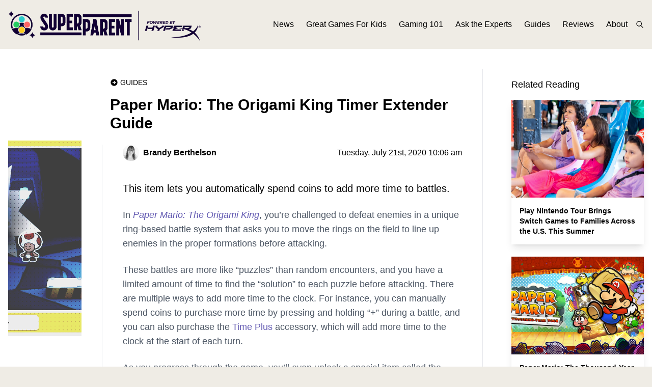

--- FILE ---
content_type: text/html; charset=UTF-8
request_url: https://www.superparent.com/paper-mario-the-origami-king-timer-extender-guide/
body_size: 12475
content:
<!DOCTYPE html PUBLIC "-//W3C//DTD XHTML 1.0 Transitional//EN" "http://www.w3.org/TR/xhtml1/DTD/xhtml1-transitional.dtd">
<html class="bg-superparent-500 font01" xmlns="http://www.w3.org/1999/xhtml" lang="en-US">

<meta name="viewport" content="width=device-width, initial-scale=1.0">

<head profile="http://gmpg.org/xfn/11">
<meta http-equiv="Content-Type" content="text/html; charset=UTF-8" />

<title>Paper Mario: The Origami King Timer Extender Guide &laquo;  SuperParent | The Video Game Guide for the Modern Parent</title>
<!-- rn12 -->

<!--<link rel="stylesheet" href="--><!--" type="text/css" media="screen" />-->
<link rel="pingback" href="https://www.superparent.com/xmlrpc.php" />

    <link rel="apple-touch-icon" sizes="57x57" href="https://www.superparent.com/wp-content/themes/superparent/images/favicon/apple-icon-57x57.png">
    <link rel="apple-touch-icon" sizes="60x60" href="https://www.superparent.com/wp-content/themes/superparent/images/favicon/apple-icon-60x60.png">
    <link rel="apple-touch-icon" sizes="72x72" href="https://www.superparent.com/wp-content/themes/superparent/images/favicon/apple-icon-72x72.png">
    <link rel="apple-touch-icon" sizes="76x76" href="https://www.superparent.com/wp-content/themes/superparent/images/favicon/apple-icon-76x76.png">
    <link rel="apple-touch-icon" sizes="114x114" href="https://www.superparent.com/wp-content/themes/superparent/images/favicon/apple-icon-114x114.png">
    <link rel="apple-touch-icon" sizes="120x120" href="https://www.superparent.com/wp-content/themes/superparent/images/favicon/apple-icon-120x120.png">
    <link rel="apple-touch-icon" sizes="144x144" href="https://www.superparent.com/wp-content/themes/superparent/images/favicon/apple-icon-144x144.png">
    <link rel="apple-touch-icon" sizes="152x152" href="https://www.superparent.com/wp-content/themes/superparent/images/favicon/apple-icon-152x152.png">
    <link rel="apple-touch-icon" sizes="180x180" href="https://www.superparent.com/wp-content/themes/superparent/images/favicon/apple-icon-180x180.png">
    <link rel="icon" type="image/png" sizes="192x192"  href="https://www.superparent.com/wp-content/themes/superparent/images/favicon/android-icon-192x192.png">
    <link rel="icon" type="image/png" sizes="32x32" href="https://www.superparent.com/wp-content/themes/superparent/images/favicon/favicon-32x32.png">
    <link rel="icon" type="image/png" sizes="96x96" href="https://www.superparent.com/wp-content/themes/superparent/images/favicon/favicon-96x96.png">
    <link rel="icon" type="image/png" sizes="16x16" href="https://www.superparent.com/wp-content/themes/superparent/images/favicon/favicon-16x16.png">
    <link rel="manifest" href="https://www.superparent.com/wp-content/themes/superparent/images/favicon/manifest.json">
    <meta name="msapplication-TileColor" content="#ffffff">
    <meta name="msapplication-TileImage" content="https://www.superparent.com/wp-content/themes/superparent/images/favicon/ms-icon-144x144.png">
    <meta name="theme-color" content="#ffffff">

<meta name='robots' content='max-image-preview:large' />
<link rel="alternate" type="application/rss+xml" title="SuperParent | The Video Game Guide for the Modern Parent &raquo; Paper Mario: The Origami King Timer Extender Guide Comments Feed" href="https://www.superparent.com/paper-mario-the-origami-king-timer-extender-guide/feed/" />
<script type="text/javascript">
/* <![CDATA[ */
window._wpemojiSettings = {"baseUrl":"https:\/\/s.w.org\/images\/core\/emoji\/14.0.0\/72x72\/","ext":".png","svgUrl":"https:\/\/s.w.org\/images\/core\/emoji\/14.0.0\/svg\/","svgExt":".svg","source":{"concatemoji":"https:\/\/www.superparent.com\/wp-includes\/js\/wp-emoji-release.min.js?ver=6.4.7"}};
/*! This file is auto-generated */
!function(i,n){var o,s,e;function c(e){try{var t={supportTests:e,timestamp:(new Date).valueOf()};sessionStorage.setItem(o,JSON.stringify(t))}catch(e){}}function p(e,t,n){e.clearRect(0,0,e.canvas.width,e.canvas.height),e.fillText(t,0,0);var t=new Uint32Array(e.getImageData(0,0,e.canvas.width,e.canvas.height).data),r=(e.clearRect(0,0,e.canvas.width,e.canvas.height),e.fillText(n,0,0),new Uint32Array(e.getImageData(0,0,e.canvas.width,e.canvas.height).data));return t.every(function(e,t){return e===r[t]})}function u(e,t,n){switch(t){case"flag":return n(e,"\ud83c\udff3\ufe0f\u200d\u26a7\ufe0f","\ud83c\udff3\ufe0f\u200b\u26a7\ufe0f")?!1:!n(e,"\ud83c\uddfa\ud83c\uddf3","\ud83c\uddfa\u200b\ud83c\uddf3")&&!n(e,"\ud83c\udff4\udb40\udc67\udb40\udc62\udb40\udc65\udb40\udc6e\udb40\udc67\udb40\udc7f","\ud83c\udff4\u200b\udb40\udc67\u200b\udb40\udc62\u200b\udb40\udc65\u200b\udb40\udc6e\u200b\udb40\udc67\u200b\udb40\udc7f");case"emoji":return!n(e,"\ud83e\udef1\ud83c\udffb\u200d\ud83e\udef2\ud83c\udfff","\ud83e\udef1\ud83c\udffb\u200b\ud83e\udef2\ud83c\udfff")}return!1}function f(e,t,n){var r="undefined"!=typeof WorkerGlobalScope&&self instanceof WorkerGlobalScope?new OffscreenCanvas(300,150):i.createElement("canvas"),a=r.getContext("2d",{willReadFrequently:!0}),o=(a.textBaseline="top",a.font="600 32px Arial",{});return e.forEach(function(e){o[e]=t(a,e,n)}),o}function t(e){var t=i.createElement("script");t.src=e,t.defer=!0,i.head.appendChild(t)}"undefined"!=typeof Promise&&(o="wpEmojiSettingsSupports",s=["flag","emoji"],n.supports={everything:!0,everythingExceptFlag:!0},e=new Promise(function(e){i.addEventListener("DOMContentLoaded",e,{once:!0})}),new Promise(function(t){var n=function(){try{var e=JSON.parse(sessionStorage.getItem(o));if("object"==typeof e&&"number"==typeof e.timestamp&&(new Date).valueOf()<e.timestamp+604800&&"object"==typeof e.supportTests)return e.supportTests}catch(e){}return null}();if(!n){if("undefined"!=typeof Worker&&"undefined"!=typeof OffscreenCanvas&&"undefined"!=typeof URL&&URL.createObjectURL&&"undefined"!=typeof Blob)try{var e="postMessage("+f.toString()+"("+[JSON.stringify(s),u.toString(),p.toString()].join(",")+"));",r=new Blob([e],{type:"text/javascript"}),a=new Worker(URL.createObjectURL(r),{name:"wpTestEmojiSupports"});return void(a.onmessage=function(e){c(n=e.data),a.terminate(),t(n)})}catch(e){}c(n=f(s,u,p))}t(n)}).then(function(e){for(var t in e)n.supports[t]=e[t],n.supports.everything=n.supports.everything&&n.supports[t],"flag"!==t&&(n.supports.everythingExceptFlag=n.supports.everythingExceptFlag&&n.supports[t]);n.supports.everythingExceptFlag=n.supports.everythingExceptFlag&&!n.supports.flag,n.DOMReady=!1,n.readyCallback=function(){n.DOMReady=!0}}).then(function(){return e}).then(function(){var e;n.supports.everything||(n.readyCallback(),(e=n.source||{}).concatemoji?t(e.concatemoji):e.wpemoji&&e.twemoji&&(t(e.twemoji),t(e.wpemoji)))}))}((window,document),window._wpemojiSettings);
/* ]]> */
</script>
<style id='wp-emoji-styles-inline-css' type='text/css'>

	img.wp-smiley, img.emoji {
		display: inline !important;
		border: none !important;
		box-shadow: none !important;
		height: 1em !important;
		width: 1em !important;
		margin: 0 0.07em !important;
		vertical-align: -0.1em !important;
		background: none !important;
		padding: 0 !important;
	}
</style>
<link rel='stylesheet' id='wp-block-library-css' href='https://www.superparent.com/wp-includes/css/dist/block-library/style.min.css?ver=6.4.7' type='text/css' media='all' />
<style id='classic-theme-styles-inline-css' type='text/css'>
/*! This file is auto-generated */
.wp-block-button__link{color:#fff;background-color:#32373c;border-radius:9999px;box-shadow:none;text-decoration:none;padding:calc(.667em + 2px) calc(1.333em + 2px);font-size:1.125em}.wp-block-file__button{background:#32373c;color:#fff;text-decoration:none}
</style>
<style id='global-styles-inline-css' type='text/css'>
body{--wp--preset--color--black: #000000;--wp--preset--color--cyan-bluish-gray: #abb8c3;--wp--preset--color--white: #ffffff;--wp--preset--color--pale-pink: #f78da7;--wp--preset--color--vivid-red: #cf2e2e;--wp--preset--color--luminous-vivid-orange: #ff6900;--wp--preset--color--luminous-vivid-amber: #fcb900;--wp--preset--color--light-green-cyan: #7bdcb5;--wp--preset--color--vivid-green-cyan: #00d084;--wp--preset--color--pale-cyan-blue: #8ed1fc;--wp--preset--color--vivid-cyan-blue: #0693e3;--wp--preset--color--vivid-purple: #9b51e0;--wp--preset--gradient--vivid-cyan-blue-to-vivid-purple: linear-gradient(135deg,rgba(6,147,227,1) 0%,rgb(155,81,224) 100%);--wp--preset--gradient--light-green-cyan-to-vivid-green-cyan: linear-gradient(135deg,rgb(122,220,180) 0%,rgb(0,208,130) 100%);--wp--preset--gradient--luminous-vivid-amber-to-luminous-vivid-orange: linear-gradient(135deg,rgba(252,185,0,1) 0%,rgba(255,105,0,1) 100%);--wp--preset--gradient--luminous-vivid-orange-to-vivid-red: linear-gradient(135deg,rgba(255,105,0,1) 0%,rgb(207,46,46) 100%);--wp--preset--gradient--very-light-gray-to-cyan-bluish-gray: linear-gradient(135deg,rgb(238,238,238) 0%,rgb(169,184,195) 100%);--wp--preset--gradient--cool-to-warm-spectrum: linear-gradient(135deg,rgb(74,234,220) 0%,rgb(151,120,209) 20%,rgb(207,42,186) 40%,rgb(238,44,130) 60%,rgb(251,105,98) 80%,rgb(254,248,76) 100%);--wp--preset--gradient--blush-light-purple: linear-gradient(135deg,rgb(255,206,236) 0%,rgb(152,150,240) 100%);--wp--preset--gradient--blush-bordeaux: linear-gradient(135deg,rgb(254,205,165) 0%,rgb(254,45,45) 50%,rgb(107,0,62) 100%);--wp--preset--gradient--luminous-dusk: linear-gradient(135deg,rgb(255,203,112) 0%,rgb(199,81,192) 50%,rgb(65,88,208) 100%);--wp--preset--gradient--pale-ocean: linear-gradient(135deg,rgb(255,245,203) 0%,rgb(182,227,212) 50%,rgb(51,167,181) 100%);--wp--preset--gradient--electric-grass: linear-gradient(135deg,rgb(202,248,128) 0%,rgb(113,206,126) 100%);--wp--preset--gradient--midnight: linear-gradient(135deg,rgb(2,3,129) 0%,rgb(40,116,252) 100%);--wp--preset--font-size--small: 13px;--wp--preset--font-size--medium: 20px;--wp--preset--font-size--large: 36px;--wp--preset--font-size--x-large: 42px;--wp--preset--spacing--20: 0.44rem;--wp--preset--spacing--30: 0.67rem;--wp--preset--spacing--40: 1rem;--wp--preset--spacing--50: 1.5rem;--wp--preset--spacing--60: 2.25rem;--wp--preset--spacing--70: 3.38rem;--wp--preset--spacing--80: 5.06rem;--wp--preset--shadow--natural: 6px 6px 9px rgba(0, 0, 0, 0.2);--wp--preset--shadow--deep: 12px 12px 50px rgba(0, 0, 0, 0.4);--wp--preset--shadow--sharp: 6px 6px 0px rgba(0, 0, 0, 0.2);--wp--preset--shadow--outlined: 6px 6px 0px -3px rgba(255, 255, 255, 1), 6px 6px rgba(0, 0, 0, 1);--wp--preset--shadow--crisp: 6px 6px 0px rgba(0, 0, 0, 1);}:where(.is-layout-flex){gap: 0.5em;}:where(.is-layout-grid){gap: 0.5em;}body .is-layout-flow > .alignleft{float: left;margin-inline-start: 0;margin-inline-end: 2em;}body .is-layout-flow > .alignright{float: right;margin-inline-start: 2em;margin-inline-end: 0;}body .is-layout-flow > .aligncenter{margin-left: auto !important;margin-right: auto !important;}body .is-layout-constrained > .alignleft{float: left;margin-inline-start: 0;margin-inline-end: 2em;}body .is-layout-constrained > .alignright{float: right;margin-inline-start: 2em;margin-inline-end: 0;}body .is-layout-constrained > .aligncenter{margin-left: auto !important;margin-right: auto !important;}body .is-layout-constrained > :where(:not(.alignleft):not(.alignright):not(.alignfull)){max-width: var(--wp--style--global--content-size);margin-left: auto !important;margin-right: auto !important;}body .is-layout-constrained > .alignwide{max-width: var(--wp--style--global--wide-size);}body .is-layout-flex{display: flex;}body .is-layout-flex{flex-wrap: wrap;align-items: center;}body .is-layout-flex > *{margin: 0;}body .is-layout-grid{display: grid;}body .is-layout-grid > *{margin: 0;}:where(.wp-block-columns.is-layout-flex){gap: 2em;}:where(.wp-block-columns.is-layout-grid){gap: 2em;}:where(.wp-block-post-template.is-layout-flex){gap: 1.25em;}:where(.wp-block-post-template.is-layout-grid){gap: 1.25em;}.has-black-color{color: var(--wp--preset--color--black) !important;}.has-cyan-bluish-gray-color{color: var(--wp--preset--color--cyan-bluish-gray) !important;}.has-white-color{color: var(--wp--preset--color--white) !important;}.has-pale-pink-color{color: var(--wp--preset--color--pale-pink) !important;}.has-vivid-red-color{color: var(--wp--preset--color--vivid-red) !important;}.has-luminous-vivid-orange-color{color: var(--wp--preset--color--luminous-vivid-orange) !important;}.has-luminous-vivid-amber-color{color: var(--wp--preset--color--luminous-vivid-amber) !important;}.has-light-green-cyan-color{color: var(--wp--preset--color--light-green-cyan) !important;}.has-vivid-green-cyan-color{color: var(--wp--preset--color--vivid-green-cyan) !important;}.has-pale-cyan-blue-color{color: var(--wp--preset--color--pale-cyan-blue) !important;}.has-vivid-cyan-blue-color{color: var(--wp--preset--color--vivid-cyan-blue) !important;}.has-vivid-purple-color{color: var(--wp--preset--color--vivid-purple) !important;}.has-black-background-color{background-color: var(--wp--preset--color--black) !important;}.has-cyan-bluish-gray-background-color{background-color: var(--wp--preset--color--cyan-bluish-gray) !important;}.has-white-background-color{background-color: var(--wp--preset--color--white) !important;}.has-pale-pink-background-color{background-color: var(--wp--preset--color--pale-pink) !important;}.has-vivid-red-background-color{background-color: var(--wp--preset--color--vivid-red) !important;}.has-luminous-vivid-orange-background-color{background-color: var(--wp--preset--color--luminous-vivid-orange) !important;}.has-luminous-vivid-amber-background-color{background-color: var(--wp--preset--color--luminous-vivid-amber) !important;}.has-light-green-cyan-background-color{background-color: var(--wp--preset--color--light-green-cyan) !important;}.has-vivid-green-cyan-background-color{background-color: var(--wp--preset--color--vivid-green-cyan) !important;}.has-pale-cyan-blue-background-color{background-color: var(--wp--preset--color--pale-cyan-blue) !important;}.has-vivid-cyan-blue-background-color{background-color: var(--wp--preset--color--vivid-cyan-blue) !important;}.has-vivid-purple-background-color{background-color: var(--wp--preset--color--vivid-purple) !important;}.has-black-border-color{border-color: var(--wp--preset--color--black) !important;}.has-cyan-bluish-gray-border-color{border-color: var(--wp--preset--color--cyan-bluish-gray) !important;}.has-white-border-color{border-color: var(--wp--preset--color--white) !important;}.has-pale-pink-border-color{border-color: var(--wp--preset--color--pale-pink) !important;}.has-vivid-red-border-color{border-color: var(--wp--preset--color--vivid-red) !important;}.has-luminous-vivid-orange-border-color{border-color: var(--wp--preset--color--luminous-vivid-orange) !important;}.has-luminous-vivid-amber-border-color{border-color: var(--wp--preset--color--luminous-vivid-amber) !important;}.has-light-green-cyan-border-color{border-color: var(--wp--preset--color--light-green-cyan) !important;}.has-vivid-green-cyan-border-color{border-color: var(--wp--preset--color--vivid-green-cyan) !important;}.has-pale-cyan-blue-border-color{border-color: var(--wp--preset--color--pale-cyan-blue) !important;}.has-vivid-cyan-blue-border-color{border-color: var(--wp--preset--color--vivid-cyan-blue) !important;}.has-vivid-purple-border-color{border-color: var(--wp--preset--color--vivid-purple) !important;}.has-vivid-cyan-blue-to-vivid-purple-gradient-background{background: var(--wp--preset--gradient--vivid-cyan-blue-to-vivid-purple) !important;}.has-light-green-cyan-to-vivid-green-cyan-gradient-background{background: var(--wp--preset--gradient--light-green-cyan-to-vivid-green-cyan) !important;}.has-luminous-vivid-amber-to-luminous-vivid-orange-gradient-background{background: var(--wp--preset--gradient--luminous-vivid-amber-to-luminous-vivid-orange) !important;}.has-luminous-vivid-orange-to-vivid-red-gradient-background{background: var(--wp--preset--gradient--luminous-vivid-orange-to-vivid-red) !important;}.has-very-light-gray-to-cyan-bluish-gray-gradient-background{background: var(--wp--preset--gradient--very-light-gray-to-cyan-bluish-gray) !important;}.has-cool-to-warm-spectrum-gradient-background{background: var(--wp--preset--gradient--cool-to-warm-spectrum) !important;}.has-blush-light-purple-gradient-background{background: var(--wp--preset--gradient--blush-light-purple) !important;}.has-blush-bordeaux-gradient-background{background: var(--wp--preset--gradient--blush-bordeaux) !important;}.has-luminous-dusk-gradient-background{background: var(--wp--preset--gradient--luminous-dusk) !important;}.has-pale-ocean-gradient-background{background: var(--wp--preset--gradient--pale-ocean) !important;}.has-electric-grass-gradient-background{background: var(--wp--preset--gradient--electric-grass) !important;}.has-midnight-gradient-background{background: var(--wp--preset--gradient--midnight) !important;}.has-small-font-size{font-size: var(--wp--preset--font-size--small) !important;}.has-medium-font-size{font-size: var(--wp--preset--font-size--medium) !important;}.has-large-font-size{font-size: var(--wp--preset--font-size--large) !important;}.has-x-large-font-size{font-size: var(--wp--preset--font-size--x-large) !important;}
.wp-block-navigation a:where(:not(.wp-element-button)){color: inherit;}
:where(.wp-block-post-template.is-layout-flex){gap: 1.25em;}:where(.wp-block-post-template.is-layout-grid){gap: 1.25em;}
:where(.wp-block-columns.is-layout-flex){gap: 2em;}:where(.wp-block-columns.is-layout-grid){gap: 2em;}
.wp-block-pullquote{font-size: 1.5em;line-height: 1.6;}
</style>
<link rel="https://api.w.org/" href="https://www.superparent.com/wp-json/" /><link rel="alternate" type="application/json" href="https://www.superparent.com/wp-json/wp/v2/posts/9419" /><link rel="EditURI" type="application/rsd+xml" title="RSD" href="https://www.superparent.com/xmlrpc.php?rsd" />
<meta name="generator" content="WordPress 6.4.7" />
<link rel="canonical" href="https://www.superparent.com/paper-mario-the-origami-king-timer-extender-guide/" />
<link rel='shortlink' href='https://www.superparent.com/?p=9419' />
<link rel="alternate" type="application/json+oembed" href="https://www.superparent.com/wp-json/oembed/1.0/embed?url=https%3A%2F%2Fwww.superparent.com%2Fpaper-mario-the-origami-king-timer-extender-guide%2F" />
<link rel="alternate" type="text/xml+oembed" href="https://www.superparent.com/wp-json/oembed/1.0/embed?url=https%3A%2F%2Fwww.superparent.com%2Fpaper-mario-the-origami-king-timer-extender-guide%2F&#038;format=xml" />

<!-- This site is using AdRotate v5.12.7 to display their advertisements - https://ajdg.solutions/ -->
<!-- AdRotate CSS -->
<style type="text/css" media="screen">
	.g { margin:0px; padding:0px; overflow:hidden; line-height:1; zoom:1; }
	.g img { height:auto; }
	.g-col { position:relative; float:left; }
	.g-col:first-child { margin-left: 0; }
	.g-col:last-child { margin-right: 0; }
	@media only screen and (max-width: 480px) {
		.g-col, .g-dyn, .g-single { width:100%; margin-left:0; margin-right:0; }
	}
</style>
<!-- /AdRotate CSS -->


    <link rel="stylesheet" href="/wp-content/themes/superparent/css/theme.css?v=5847" type="text/css" media="screen" />
    <link rel="stylesheet" href="/wp-content/themes/superparent/style.css?v=9510" type="text/css" media="screen" />

    <script src="https://cdnjs.cloudflare.com/ajax/libs/jquery/3.6.3/jquery.min.js" integrity="sha512-STof4xm1wgkfm7heWqFJVn58Hm3EtS31XFaagaa8VMReCXAkQnJZ+jEy8PCC/iT18dFy95WcExNHFTqLyp72eQ==" crossorigin="anonymous" referrerpolicy="no-referrer"></script>

    <link rel="stylesheet" href="https://cdnjs.cloudflare.com/ajax/libs/OwlCarousel2/2.3.4/assets/owl.carousel.min.css" integrity="sha512-tS3S5qG0BlhnQROyJXvNjeEM4UpMXHrQfTGmbQ1gKmelCxlSEBUaxhRBj/EFTzpbP4RVSrpEikbmdJobCvhE3g==" crossorigin="anonymous" referrerpolicy="no-referrer" />
    <link rel="stylesheet" href="https://cdnjs.cloudflare.com/ajax/libs/OwlCarousel2/2.3.4/assets/owl.theme.default.css" integrity="sha512-OTcub78R3msOCtY3Tc6FzeDJ8N9qvQn1Ph49ou13xgA9VsH9+LRxoFU6EqLhW4+PKRfU+/HReXmSZXHEkpYoOA==" crossorigin="anonymous" referrerpolicy="no-referrer" />
    <script src="https://cdnjs.cloudflare.com/ajax/libs/OwlCarousel2/2.3.4/owl.carousel.min.js" integrity="sha512-bPs7Ae6pVvhOSiIcyUClR7/q2OAsRiovw4vAkX+zJbw3ShAeeqezq50RIIcIURq7Oa20rW2n2q+fyXBNcU9lrw==" crossorigin="anonymous" referrerpolicy="no-referrer"></script>

</head>

<body class="post-template-default single single-post postid-9419 single-format-standard">

<script>
    var category_slug = '';
</script>

<!--https://serversideup.net/using-laravel-mix-in-a-wordpress-theme/-->
<!--https://serversideup.net/installing-tailwindcss-in-a-wordpress-theme/-->

<!--Header-->
<div class="header bg-superparent-500 fixed w-full">
<!--    fixed-->

    <div class="mx-auto max-w-7xl flex items-center justify-between py-4 xl:pr-4 relative">
        <div class="pl-4 2xl:pl-0">
            <a href="/"><img class="logo h-8 lg:h-16" src="/wp-content/themes/superparent/images/logo.png"></a>
        </div>


        <div class="xl:hidden z-50">

            <link href="https://maxcdn.bootstrapcdn.com/font-awesome/4.6.3/css/font-awesome.min.css" rel="stylesheet">

            <div class="pane-toggler text-purp-500">
                <span class="fa fa-bars"></span>
            </div>
            <div class="left-pane left-pane-hidden bg-purp-700">
                <div class="p-6">
                    <div class="pb-2">
                        <a class="text-white hover:text-gray-200" href="/news">News</a>
                    </div>
                    <div class="pb-2">
                        <a class="text-white hover:text-gray-200" href="/great-games-for-kids">Great Games For Kids</a>
                    </div>
                    <div class="pb-2">
                        <a class="text-white hover:text-gray-200" href="/gaming-101">Gaming 101</a>
                    </div>
                    <div class="pb-2">
                        <a class="text-white hover:text-gray-200" href="/ask-the-experts">Ask the Experts</a>
                    </div>
                    <div class="pb-2">
                        <a class="text-white hover:text-gray-200" href="/guides">Guides</a>
                    </div>
                    <div class="pb-2">
                        <a class="text-white hover:text-gray-200" href="/reviews">Reviews</a>
                    </div>
                    <div>
                        <a class="text-white hover:text-gray-200" href="/about">About</a>
                    </div>
                </div>

                <div class="p-6 border-t-2 border-purp-600">
                    <form role="search" method="get" id="searchform" class="searchform" action="/">
                        <div class="relative flex">
                            <input class="rounded bg-white p-1 px-2 text-black text-sm mr-2" type="text" placeholder="Search" maxlength="30" name="s" id="s">
                            <label class="bg-tealy-400 hover:bg-tealy-500 text-black rounded-lg grow flex content-center justify-center display-block pl-4 pr-4 text-xs">
                                <input type="submit" id="searchsubmit" value="Search">
<!--                                <svg class="h-4 w-4 text-black"  width="24" height="24" viewBox="0 0 24 24" stroke-width="2" stroke="currentColor" fill="none" stroke-linecap="round" stroke-linejoin="round">  <path stroke="none" d="M0 0h24v24H0z"/>  <circle cx="10" cy="10" r="7" />  <line x1="21" y1="21" x2="15" y2="15" /></svg>-->
                            </label>
                        </div>
                    </form>
                </div>
            </div>

            <style>
                .pane-toggler {
                    position: absolute;
                    top: 50%;
                    transform: translateY(-50%);
                    right: 20px;
                    height: 20px;
                    cursor: pointer;
                    padding: 4px;
                    z-index:9999;
                }

                .left-pane {
                    position: absolute;
                    top: 0px;
                    width: 320px;
                    /*height: 100%;*/
                    right: 0;
                    color: #fff;
                    box-shadow: 0 14px 28px rgba(0,0,0,0.25), 0 10px 10px rgba(0,0,0,0.22);
                }

                .left-pane-hidden {
                    right: -350px;
                }
            </style>

            <script>
                var navDrawerVisible = false;

                $(".pane-toggler").hover(function() {
                    if (!navDrawerVisible) {
                        $(".left-pane").animate({ right: "-325px" }, 500)
                    }
                }, function() {
                    if (!navDrawerVisible) {
                        $(".left-pane").animate({ right: "-350px" }, 500);
                    }
                });

                $(".pane-toggler").click(function() {
                    if (navDrawerVisible) {
                        $(".left-pane").animate({
                            right: "-350px"
                        }, 200);
                        $(".pane-toggler").removeClass('text-white');
                        $(".pane-toggler").addClass('text-purp-500');
                        // $(".left-pane").hide();
                        navDrawerVisible = false;
                    } else {
                        $(".left-pane").animate({
                            right: "0"
                        }, 200);
                        $(".pane-toggler").addClass('text-white');
                        $(".pane-toggler").removeClass('text-purp-500');
                        // $(".left-pane").show();
                        navDrawerVisible = true;
                    }
                });

                window.onscroll = function() {
                    if (navDrawerVisible) {
                        $(".left-pane").animate({
                            right: "-350px"
                        }, 200);
                        $(".pane-toggler").removeClass('text-white');
                        $(".pane-toggler").addClass('text-purp-500');
                        navDrawerVisible = false;
                    }
                }


                $(document).ready(function() {
                    if (!$('body').hasClass('archive')) {
                        var headerHeight = $('.header').height();
                        $('.page_content').css('padding-top', headerHeight);
                    }
                });

            </script>


        </div>

        <div class="hidden xl:flex">
            <div class="header_menu lg:flex text-base items-center space-x-6">
                <div class="">
                    <a class="text-black hover:text-gray-900" href="/news">News</a>
                </div>
                <div>
                    <a class="text-black hover:text-gray-900" href="/great-games-for-kids">Great Games For Kids</a>
                </div>
                <div>
                    <a class="text-black hover:text-gray-900" href="/gaming-101">Gaming 101</a>
                </div>
                <div>
                    <a class="text-black hover:text-gray-900" href="/ask-the-experts">Ask the Experts</a>
                </div>
                <div>
                    <a class="text-black hover:text-gray-900" href="/guides">Guides</a>
                </div>
                <div>
                    <a class="text-black hover:text-gray-900" href="/reviews">Reviews</a>
                </div>
                <div>
                    <a class="text-black hover:text-gray-900" href="/about">About</a>
                </div>
            </div>

            <div class="header_search" style="display:none">
                <form role="search" method="get" id="searchform" class="searchform" action="/">
                    <div class="relative">
                        <input class="rounded bg-white p-1 px-2 text-black text-sm" type="text" placeholder="Search" maxlength="30" name="s" id="s">
                        <label class="absolute right-1 top-1">
                            <input type="submit" id="searchsubmit" value="Search" class="hidden">
<!--                            <svg class="h-4 w-4 text-black"  width="24" height="24" viewBox="0 0 24 24" stroke-width="2" stroke="currentColor" fill="none" stroke-linecap="round" stroke-linejoin="round">  <path stroke="none" d="M0 0h24v24H0z"/>  <circle cx="10" cy="10" r="7" />  <line x1="21" y1="21" x2="15" y2="15" /></svg>-->
                        </label>
                    </div>
                </form>
            </div>

            <div class="ml-4 flex items-center">
                <svg class="open_search cursor-pointer inline-block h-4 w-4 text-black"  width="24" height="24" viewBox="0 0 24 24" stroke-width="2" stroke="currentColor" fill="none" stroke-linecap="round" stroke-linejoin="round">  <path stroke="none" d="M0 0h24v24H0z"/>  <circle cx="10" cy="10" r="7" />  <line x1="21" y1="21" x2="15" y2="15" /></svg>

                <svg style="display: none" class="close_search cursor-pointer inline-block h-4 w-4 text-black"  width="24" height="24" viewBox="0 0 24 24" stroke-width="2" stroke="currentColor" fill="none" stroke-linecap="round" stroke-linejoin="round">  <path stroke="none" d="M0 0h24v24H0z"/>  <line x1="18" y1="6" x2="6" y2="18" />  <line x1="6" y1="6" x2="18" y2="18" /></svg>
            </div>

            <script>
                $(document).ready(function() {
                    $('.open_search').click(function() {
                        $('.open_search, .header_menu').hide();
                        $('.close_search, .header_search').show();
                    });

                    $('.close_search').click(function() {
                        $('.close_search, .header_search').hide();
                        $('.header_menu, .open_search').show();
                    });
                });
            </script>
        </div>
    </div>
</div>






















<div class="page_content bg-white">



    <!-- Content -->
    <div class="mx-auto max-w-7xl pb-10 pt-10">

        <div class="lg:flex mb-10 xl:pl-4 xl:pr-4">

            <!-- Sidebar -->
            <div class="hidden xl:block relative shrink-0 w-36 mr-6" style="padding-top:140px;">
                <div class="w-full bg-center bg-cover h-96"
                     style="
                             background-image:url(https://www.superparent.com/wp-content/uploads/2023/01/paper-mario-the-origami-king-timer-extender-feature_feature-1024x576.jpg);
                             filter: contrast(250%) saturate(75%) brightness(.9);
                             opacity: .75;
                             ;
                             ">

                    <style>
                        .archive_overlay {
                            background: url(/wp-content/themes/superparent/images/dot-pattern.svg) center/16px;
                            opacity: .75;
                            mix-blend-mode: overlay;
                        }
                    </style>

                    <div class="archive_overlay h-full w-full"></div>


                </div>
            </div>


            <div class="w-full mb-10 lg:mb-0">
                <div class="pt-4 content_section ml-4 2xl:ml-0 mr-4 2xl:mr-0 border-gray-200 border-r">


                    <div class="ml-4 2xl:ml-0 mr-4 2xl:mr-0">

                        <div class="mb-4 flex">
                                                            <span class="inline-block flex items-center text-sm text-black pr-2">
                        <svg class="h-4 w-4 mr-1 inline-block text-black" width="800px" height="800px" viewBox="0 0 24 24" fill="none" xmlns="http://www.w3.org/2000/svg">
                            <path fill-rule="evenodd" clip-rule="evenodd" d="M12 2C6.47715 2 2 6.47715 2 12C2 17.5228 6.47715 22 12 22C17.5228 22 22 17.5228 22 12C22 6.47715 17.5228 2 12 2ZM11.2929 7.29289C11.6834 6.90237 12.3166 6.90237 12.7071 7.29289L16.7071 11.2929C16.8946 11.4804 17 11.7348 17 12C17 12.2652 16.8946 12.5196 16.7071 12.7071L12.7071 16.7071C12.3166 17.0976 11.6834 17.0976 11.2929 16.7071C10.9024 16.3166 10.9024 15.6834 11.2929 15.2929L13.5858 13H8C7.44772 13 7 12.5523 7 12C7 11.4477 7.44772 11 8 11H13.5858L11.2929 8.70711C10.9024 8.31658 10.9024 7.68342 11.2929 7.29289Z" fill="#000000"/>
                        </svg>

                                                    <a class="uppercase" href="https://www.superparent.com/guides/">Guides</a>
                                                </span>
                                                    </div>


                        <h1 class="text-xl lg:text-3xl font-bold mb-4">
                            Paper Mario: The Origami King Timer Extender Guide                        </h1>
                    </div>

                                            <div class="border-l border-gray-200">
                            <div class="mb-6 bg-cover bg-center w-full aspect-video" style="background-image:url('https://www.superparent.com/wp-content/uploads/2023/01/paper-mario-the-origami-king-timer-extender-feature_feature-1024x576.jpg')"></div>

                            <div class="pl-4 pr-4 lg:pl-10 lg:pr-10 flex items-center justify-between mb-10">
                                <div class="mr-2 flex items-center">
                                    <div class="mr-2 shrink-0">
                                        <img alt='' src='https://www.superparent.com/wp-content/uploads/2023/01/brandy-berthelson_avatar-60x60.jpg' srcset='https://www.superparent.com/wp-content/uploads/2023/01/brandy-berthelson_avatar-120x120.jpg 2x' class='avatar avatar-60 photo rounded-full h-8 w-8' height='60' width='60' decoding='async'/>                                    </div>

                                    <a class="block lg:inline-block" href="https://www.superparent.com/author/brandy-berthelson/">
                                        <strong>Brandy Berthelson</strong>
                                    </a>
                                </div>

                                <div class="text-xs lg:text-base">
                                    Tuesday, July 21st, 2020  10:06 am                                </div>
                            </div>

                            <div class="pl-4 pr-4 lg:pl-10 lg:pr-10">
                                <p class="text-xl mb-6">
                                    This item lets you automatically spend coins to add more time to battles.                                </p>

                                <div class="post_post">
                                    <p>In <em><a href="https://superparent.com/topic/paper-mario-the-origami-king" target="_blank" rel="noopener">Paper Mario: The Origami King</a></em>, you’re challenged to defeat enemies in a unique ring-based battle system that asks you to move the rings on the field to line up enemies in the proper formations before attacking.</p>
<p>These battles are more like “puzzles” than random encounters, and you have a limited amount of time to find the “solution” to each puzzle before attacking. There are multiple ways to add more time to the clock. For instance, you can manually spend coins to purchase more time by pressing and holding “+” during a battle, and you can also purchase the <a href="https://superparent.com/article/1564/paper-mario-the-origami-king-how-to-get-the-time-plus" target="_blank" rel="noopener">Time Plus</a> accessory, which will add more time to the clock at the start of each turn.</p>
<p>As you progress through the game, you’ll even unlock a special item called the Timer Extender, which will automatically spend coins to add more time to the clock if you run out.</p>
<p>You can collect the Timer Extender by heading to the Battle Lab in Toad Town. While it isn’t available at the beginning of the game, we received this item when we returned to the Battle Lab after defeating the game’s first boss.</p>
<p>Once you’ve collected the Timer Extender, you can decide whether or not this item is turned “on” or “off” from the game’s settings menu.</p>
<p>To turn the Timer Extender on or off, first press “+” to open the game’s menu. Then press “RB” to move over to the Settings tab (the gear icon next to “Useful Items”).</p>
<figure class="image article-image"><img decoding="async" src="https://www.superparent.com/wp-content/uploads/2023/01/paper-mario-the-origami-king-menu-press-rb.png" alt="" caption="true"><figcaption>Source: SuperParent</figcaption></figure>
<p>Highlight the Timer Extender setting and use the analog stick to switch the toggle from “On” to “Off” (or vice versa).</p>
<figure class="image article-image"><img decoding="async" src="https://www.superparent.com/wp-content/uploads/2023/01/paper-mario-the-origami-king-settings-timer-extender-toggle.png" alt="" caption="true"><figcaption>Source: SuperParent</figcaption></figure>
<p>You also have the ability to set how many coins you want to spend when the Timer Extender is active. By default, you’ll spend 100 coins to add 10 extra seconds to the clock, but you can increase this all of the way up to 990 coins / 99 seconds per use. To change this setting, select “Timer Extender &#8211; Coin Limit” in the game’s Settings menu.</p>
<figure class="image article-image"><img decoding="async" src="https://www.superparent.com/wp-content/uploads/2023/01/paper-mario-the-origami-king-timer-extender-coin-limit.png" alt="" caption="true"><figcaption>Source: SuperParent</figcaption></figure>
<p>To learn more about <em>Paper Mario: The Origami King</em>, or to view the rest of our guides for the game, <a href="https://superparent.com/topic/paper-mario-the-origami-king" target="_blank" rel="noopener">check out our previous coverage</a>.</p>
<p><em>Disclosure: Nintendo gave SuperParent a code for </em>Paper Mario: The Origami King<em> for coverage purposes.</em></p>
                                </div>

                                <div class="mt-10 mb-4 pt-4 pb-4 border-t-2 border-gray-200 border-b-2">

                                    <div class="flex items-center mb-4">

                                        <div class="mr-4">
                                            <img alt='' src='https://www.superparent.com/wp-content/uploads/2023/01/brandy-berthelson_avatar-120x120.jpg' srcset='https://www.superparent.com/wp-content/uploads/2023/01/brandy-berthelson_avatar-240x240.jpg 2x' class='avatar avatar-120 photo rounded-full h-16 w-16' height='120' width='120' decoding='async'/>                                        </div>

                                        <div>
                                            <a class="text-lg" href="https://www.superparent.com/author/brandy-berthelson/">
                                                <strong>Brandy Berthelson</strong>
                                            </a>
                                            <br>
                                            <span class="text-sm">
                                                Editor-in-Chief                                            </span>
                                        </div>
                                    </div>

                                    
                                                                            <p class="text-sm italic">
                                            Brandy Berthelson has been writing about video games and technology since 2006, with her work appearing on sites including AOL Games, Digital Spy, and Adweek. When she’s not gaming, Brandy enjoys crafting, baking, and traveling with her husband.                                        </p>
                                                                    </div>

                                <div>
                                                                            <span class="inline-block bg-purp-400 mb-2 p-1 pl-2 pr-2 text-sm text-white">
                                                <a href="https://www.superparent.com/tag/paper-mario/">paper mario</a>
                                                            </span>
                                                                            <span class="inline-block bg-purp-400 mb-2 p-1 pl-2 pr-2 text-sm text-white">
                                                <a href="https://www.superparent.com/tag/paper-mario-the-origami-king/">paper mario the origami king</a>
                                                            </span>
                                                                            <span class="inline-block bg-purp-400 mb-2 p-1 pl-2 pr-2 text-sm text-white">
                                                <a href="https://www.superparent.com/tag/timer-extender/">timer extender</a>
                                                            </span>
                                                                    </div>
                            </div>
                        </div>
                    
                </div>
            </div>

            <!-- Sidebar -->
            <div class="relative shrink-0 pl-4 pr-4 xl:pl-0 xl:pr-0 lg:w-300">
                <div class="sidebar_test w-full xl:pl-10 relative">
                    

<div class="pt-4 mb-10 relative z-50">
    <h2 class="text-lg mb-4">Related Reading</h2>


    
    <div class="lg:mb-4 md:grid md:grid-cols-2 lg:block md:gap-4">
        
                <div class="bg-white shadow-lg lg:mb-6">
                                        <div class="bg-center bg-cover relative text-xs w-full text-white h-48  mr-4" style="background-image:url('https://www.superparent.com/wp-content/uploads/2024/06/Play-Nintendo-Tour-2024-Feature-1024x576.png')">
                        <a class="absolute w-full h-full" href="https://www.superparent.com/play-nintendo-tour-brings-switch-games-to-families-across-the-u-s-this-summer/">&nbsp;</a>
                    </div>
                    <div class="w-full p-4">
                        <div>
                            <h3 class="text-sm font-bold">
                                <a href="https://www.superparent.com/play-nintendo-tour-brings-switch-games-to-families-across-the-u-s-this-summer/">
                                    Play Nintendo Tour Brings Switch Games to Families Across the U.S. This Summer                                </a>
                            </h3>
                        </div>
                    </div>
                </div>
                
                <div class="bg-white shadow-lg lg:mb-6">
                                        <div class="bg-center bg-cover relative text-xs w-full text-white h-48  mr-4" style="background-image:url('https://www.superparent.com/wp-content/uploads/2024/05/Paper-Mario-The-Thousand-Year-Door-Feature-1024x576.png')">
                        <a class="absolute w-full h-full" href="https://www.superparent.com/paper-mario-the-thousand-year-door-is-now-available-on-switch/">&nbsp;</a>
                    </div>
                    <div class="w-full p-4">
                        <div>
                            <h3 class="text-sm font-bold">
                                <a href="https://www.superparent.com/paper-mario-the-thousand-year-door-is-now-available-on-switch/">
                                    Paper Mario: The Thousand-Year Door Is Now Available on Switch                                </a>
                            </h3>
                        </div>
                    </div>
                </div>
                
                <div class="bg-white shadow-lg lg:mb-6">
                                        <div class="bg-center bg-cover relative text-xs w-full text-white h-48  mr-4" style="background-image:url('https://www.superparent.com/wp-content/uploads/2024/05/Pikmin-Bloom-2.5-Anniversary-Event-Feature-1024x576.png')">
                        <a class="absolute w-full h-full" href="https://www.superparent.com/pikmin-bloom-2-5-anniversary-event-everything-you-need-to-know/">&nbsp;</a>
                    </div>
                    <div class="w-full p-4">
                        <div>
                            <h3 class="text-sm font-bold">
                                <a href="https://www.superparent.com/pikmin-bloom-2-5-anniversary-event-everything-you-need-to-know/">
                                    Pikmin Bloom 2.5 Anniversary Event: Everything You Need to Know                                </a>
                            </h3>
                        </div>
                    </div>
                </div>
                
                <div class="bg-white shadow-lg lg:mb-6">
                                        <div class="bg-center bg-cover relative text-xs w-full text-white h-48  mr-4" style="background-image:url('https://www.superparent.com/wp-content/uploads/2024/05/Disney-Dreamlight-Valley-Thrills-and-Frills-The-Spark-of-Imagination-Updates-Feature-1024x576.png')">
                        <a class="absolute w-full h-full" href="https://www.superparent.com/disney-dreamlight-valley-adds-thrills-frills-update-expansion-pass-act-ii/">&nbsp;</a>
                    </div>
                    <div class="w-full p-4">
                        <div>
                            <h3 class="text-sm font-bold">
                                <a href="https://www.superparent.com/disney-dreamlight-valley-adds-thrills-frills-update-expansion-pass-act-ii/">
                                    Disney Dreamlight Valley Adds Thrills &amp; Frills Update, Expansion Pass Act II                                </a>
                            </h3>
                        </div>
                    </div>
                </div>
                
                <div class="bg-white shadow-lg lg:mb-6">
                                        <div class="bg-center bg-cover relative text-xs w-full text-white h-48  mr-4" style="background-image:url('https://www.superparent.com/wp-content/uploads/2024/04/Pikmin-Bloom-Playing-Card-Decor-Pikmin-Feature-1024x576.png')">
                        <a class="absolute w-full h-full" href="https://www.superparent.com/pikmin-bloom-collect-playing-card-decor-pikmin-in-may-2024/">&nbsp;</a>
                    </div>
                    <div class="w-full p-4">
                        <div>
                            <h3 class="text-sm font-bold">
                                <a href="https://www.superparent.com/pikmin-bloom-collect-playing-card-decor-pikmin-in-may-2024/">
                                    Pikmin Bloom: Collect Playing Card Decor Pikmin in May 2024                                </a>
                            </h3>
                        </div>
                    </div>
                </div>
                
                <div class="bg-white shadow-lg lg:mb-6">
                                        <div class="bg-center bg-cover relative text-xs w-full text-white h-48  mr-4" style="background-image:url('https://www.superparent.com/wp-content/uploads/2024/04/Pikmin-Bloom-April-2024-Community-Day-1024x576.png')">
                        <a class="absolute w-full h-full" href="https://www.superparent.com/pikmin-bloom-april-2024-community-day-everything-you-need-to-know/">&nbsp;</a>
                    </div>
                    <div class="w-full p-4">
                        <div>
                            <h3 class="text-sm font-bold">
                                <a href="https://www.superparent.com/pikmin-bloom-april-2024-community-day-everything-you-need-to-know/">
                                    Pikmin Bloom April 2024 Community Day: Everything You Need to Know                                </a>
                            </h3>
                        </div>
                    </div>
                </div>
                    </div>

</div>
                </div>
            </div>
        </div>

    </div>

</div>


<!--Footer-->
<div class="bg-white relative pt-20"
     style="background: #efece4 url(/wp-content/themes/superparent/images/dot-pattern.svg) center center/8px;">

    <div class="overlay_footer"></div>

    <div class="dont_skip z-50 relative mb-10">

        <div class="relative mx-auto z-50 rounded text-black w-48 bg-white p-4 font-bold text-center" style="border:1px solid #dcd5c4;">
            DON'T SKIP A BEAT
        </div>
    </div>

    <div class="relative z-50 mx-auto max-w-7xl pb-10 pl-4 pr-4 2xl:pl-0 2xl:pr-0">

        <div class="grid grid-cols-2 lg:grid-cols-4 gap-10">

            <div class="col-span-2">

                <div class="mb-4">
                    <div class="flex">
                        <div class="flex items-center justify-center rounded-full bg-white h-12 w-12 mr-4 hover:drop-shadow-md">
                            <a target="_blank" href="https://twitter.com/SuperParentHQ">
                                <img class="h-4 w-4" src="https://www.superparent.com/wp-content/themes/superparent/images/social/logo-twitter@2x.png">
                            </a>
                        </div>
                        <div class="flex items-center justify-center rounded-full bg-white h-12 w-12 mr-4 hover:drop-shadow-md">
                            <a target="_blank" href="https://www.facebook.com/superparenthq">
                                <img class="h-4 w-4" src="https://www.superparent.com/wp-content/themes/superparent/images/social/logo-facebook@2x.png">
                            </a>
                        </div>
                        <div class="flex items-center justify-center rounded-full bg-white h-12 w-12 mr-4 hover:drop-shadow-md">
                            <a target="_blank" href="https://www.pinterest.com/SuperParentHQ/">
                                <img class="h-4 w-4" src="https://www.superparent.com/wp-content/themes/superparent/images/social/logo-pinterest@2x.png">
                            </a>
                        </div>
                        <div class="flex items-center justify-center rounded-full bg-white h-12 w-12 mr-4 hover:drop-shadow-md">
                            <a target="_blank" href="https://www.youtube.com/channel/UCye9s2uM6HO9f1yFENJVHoQ">
                                <img class="h-4 w-4" src="https://www.superparent.com/wp-content/themes/superparent/images/social/logo-youtube@2x.png">
                            </a>
                        </div>
                        <div class="flex items-center justify-center rounded-full bg-white h-12 w-12 mr-4 hover:drop-shadow-md">
                            <a target="_blank" href="https://www.instagram.com/superparentig/">
                                <img class="h-4 w-4" src="https://www.superparent.com/wp-content/themes/superparent/images/social/logo-instagram@2x.png">
                            </a>
                        </div>
                        <div class="flex items-center justify-center rounded-full bg-white h-12 w-12 mr-4 hover:drop-shadow-md">
                            <a target="_blank" href="https://www.linkedin.com/company/superparenthq/">
                                <img class="h-4 w-4" src="https://www.superparent.com/wp-content/themes/superparent/images/social/logo-linkedin@2x.png">
                            </a>
                        </div>
                    </div>
                </div>

                <div class="">
                    <a class="bg-white text-tealy-600 hover:text-tealy-800 inline-block text-sm p-2 mr-2 mb-2" href="/pokemon-go"># Pokemon Go</a>
                    <a class="bg-white text-tealy-600 hover:text-tealy-800 inline-block text-sm p-2 mr-2 mb-2" href="/metaverse"># Metaverse</a>
                    <a class="bg-white text-tealy-600 hover:text-tealy-800 inline-block text-sm p-2 mr-2 mb-2" href="/animal-crossing""># Animal Crossing</a>
                    <a class="bg-white text-tealy-600 hover:text-tealy-800 inline-block text-sm p-2 mr-2 mb-2" href="/roblox"># Roblox</a>
                    <a class="bg-white text-tealy-600 hover:text-tealy-800 inline-block text-sm p-2 mr-2 mb-2" href="/minecraft"># Minecraft</a>
                    <a class="bg-white text-tealy-600 hover:text-tealy-800 inline-block text-sm p-2 mr-2 mb-2" href="/tabletop-games"># Tabletop Games</a>
                    <a class="bg-white text-tealy-600 hover:text-tealy-800 inline-block text-sm p-2 mr-2 mb-2" href="/toys"># Toys</a>
                </div>
            </div>

            <!-- Newsletter Signup -->
            <div class="col-span-2 flex items-end justify-end">
                <div class="bg-white p-6" id="mc_embed_signup">
                    <div class="text-base font-bold mb-2">Sign Up for Our Newsletter</div>
                    <form action="https://superparentgaming.us17.list-manage.com/subscribe/post?u=f985fd1372899f4d78ab95975&amp;id=1bf0b39e61" method="post" id="mc-embedded-subscribe-form" name="mc-embedded-subscribe-form" class="validate" target="_blank" novalidate="">
                        <div id="mc_embed_signup_scroll" class="flex ">
                            <div class="mc-field-group mr-2">
                                <input type="email" value="" name="EMAIL" class="focus:outline-0 p-2 w-60 border-b-2 border-tealy-500 text-xs" id="mce-EMAIL" placeholder="Email Address">
                            </div>
                            <div id="mce-responses">
                                <div class="response" id="mce-error-response" style="display:none"></div>
                                <div class="response" id="mce-success-response" style="display:none"></div>
                            </div>    <!-- real people should not fill this in and expect good things - do not remove this or risk form bot signups-->
                            <div style="position: absolute; left: -5000px;" aria-hidden="true"><input type="text" name="b_f985fd1372899f4d78ab95975_1bf0b39e61" tabindex="-1" value=""></div>
                            <input type="submit" value="Submit" name="subscribe" id="mc-embedded-subscribe" class="bg-tealy-500 button cursor-pointer text-xs pl-4 pr-4 pt-1 pb-1 text-white rounded">
                        </div>
                    </form>
                </div>
            </div>
            <!-- // Newsletter Signup -->

        </div>
    </div>
</div>

<div class="bg-gray-800">
    <div class="mx-auto max-w-7xl flex flex-col lg:flex-row items-center justify-center lg:justify-start lg:justify-between p-4">

        <div class="text-white flex flex-col lg:flex-row items-center mb-4 lg:mb-0">
            <span class="text-xs lg:text-sm">
                <a href="/">SuperParent </a> &copy; 2026 | All Rights Reserved.
            </span>
        </div>

        <div class="grid grid-cols-2 gap-2 text-sm lg:text-sm lg:flex lg:flex-row lg:space-x-4">
            <div class="">
                <a class="text-gray-300 hover:text-white" href="/about">About Us</a>
            </div>
            <div class="">
                <a class="text-gray-300 hover:text-white" href="/contact-us">Contact Us</a>
            </div>
            <div class="">
                <a class="text-gray-300 hover:text-white" href="/privacy-policy">Privacy Policy</a>
            </div>
            <div class="">
                <a class="text-gray-300 hover:text-white" href="/terms-of-service">Terms of Service</a>
            </div>
        </div>

    </div>
</div>





<script>
    $( document ).ready(function() {
        console.log( "ready!" );

        var ppp = 7; // Post per page
        var pageNumber = 1;
        var pcategory = category_slug;
        
        function load_posts(){

            console.log('hoho');

            pageNumber++;

                            var str = '&pageNumber=' + pageNumber + '&ppp=' + ppp + '&pCategory=' + pcategory + '&action=more_post_ajax';
            
            $.ajax({
                type: "POST",
                dataType: "html",
                url: '/wp-admin/admin-ajax.php',
                data: str,
                success: function(data){
                    console.log('dada');
                    var $data = $(data);
                    if($data.length){
                        $(".content_section").append($data);
                        //$(".more_posts").attr("disabled",false); // Uncomment this if you want to disable the button once all posts are loaded
                        //$(".more_posts").hide(); // This will hide the button once all posts have been loaded
                    } else{
                        $(".more_posts").hide();
                    }
                }
            });
            return false;
        }

        $(".more_posts").on("click",function(event){ // When btn is pressed.
            console.log('haha');
            event.preventDefault();
            $(".more_posts").attr("disabled",true); // Disable the button, temp.
            load_posts();
            $(this).insertAfter('#ajax-posts'); // Move the 'Load More' button to the end of the the newly added posts.
        });

    });
</script>











<script>
    $( document ).ready(function() {
        console.log( "ready!" );

        var ppp = 12; // Post per page
        var pageNumber = 1;
        var pcategory = category_slug;
        
        function load_posts_archive(){
            pageNumber++;

                        var str = '&pageNumber=' + pageNumber + '&ppp=' + ppp + '&pCategory=' + pcategory + '&action=more_post_archive_ajax';
            
            $.ajax({
                type: "POST",
                dataType: "html",
                url: '/wp-admin/admin-ajax.php',
                data: str,
                success: function(data){
                    var $data = $(data);
                    if($data.length){
                        $(".content_section").append($data);
                        //$(".more_posts").attr("disabled",false); // Uncomment this if you want to disable the button once all posts are loaded
                        //$(".more_posts").hide(); // This will hide the button once all posts have been loaded
                    } else{
                        $(".more_posts_archive").hide();
                    }
                }
            });
            return false;
        }

        $(".more_posts_archive").on("click",function(event){ // When btn is pressed.
            event.preventDefault();
            $(".more_posts").attr("disabled",true); // Disable the button, temp.
            load_posts_archive();
            $(this).insertAfter('#ajax-posts'); // Move the 'Load More' button to the end of the the newly added posts.
        });

    });
</script>









<script type="text/javascript" id="clicktrack-adrotate-js-extra">
/* <![CDATA[ */
var click_object = {"ajax_url":"https:\/\/www.superparent.com\/wp-admin\/admin-ajax.php"};
/* ]]> */
</script>
<script type="text/javascript" src="https://www.superparent.com/wp-content/plugins/adrotate/library/jquery.adrotate.clicktracker.js" id="clicktrack-adrotate-js"></script>

</body>
</html>
